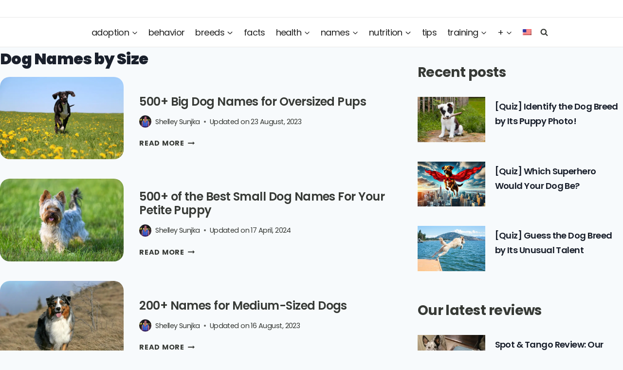

--- FILE ---
content_type: text/css
request_url: https://cdn.dogsplanet.com/wp-content/cache/min/1/wp-content/plugins/dogsplanet/public/css/post-list-blocks.css?ver=1762514814
body_size: 2881
content:
*{-webkit-box-sizing:border-box;-moz-box-sizing:border-box;box-sizing:border-box}*:before,*:after{-webkit-box-sizing:border-box;-moz-box-sizing:border-box;box-sizing:border-box}article,aside,details,figcaption,figure,footer,header,hgroup,menu,nav,section{display:block}html{scroll-behavior:smooth}.icon{font-family:"Fontello";-webkit-font-smoothing:antialiased;-moz-osx-font-smoothing:grayscale;display:inline-block;font-style:normal;font-variant:normal;font-weight:400;text-transform:none;line-height:1;margin:0 .1rem 0 0}.container{margin:0 auto;max-width:1140px;padding:0 20px;width:100%}.flex-grid{display:-webkit-box;display:-moz-box;display:-ms-flexbox;display:-webkit-flex;display:flex;-webkit-align-content:flex-start;-ms-flex-line-pack:start;align-content:flex-start;padding:20px 0;column-gap:.5rem}.flex-grid__item{-webkit-box-direction:normal;-webkit-box-orient:vertical;-moz-box-direction:normal;-moz-box-orient:vertical;-webkit-flex-direction:column;-ms-flex-direction:column;flex-direction:column;padding-right:16px;padding-left:16px;-webkit-box-flex:1;-webkit-flex:1;-ms-flex:1;flex:1}.flex-start{-webkit-align-content:flex-start;align-content:flex-start}.flex-end{-webkit-align-content:flex-end;align-content:flex-end}.flex-column{-webkit-box-direction:normal;-webkit-box-orient:vertical;-moz-box-direction:normal;-moz-box-orient:vertical;-webkit-flex-direction:column;-ms-flex-direction:column;flex-direction:column}.flex-row{-webkit-box-direction:normal;-webkit-box-orient:horizontal;-moz-box-direction:normal;-moz-box-orient:horizontal;-webkit-flex-direction:row;-ms-flex-direction:row;flex-direction:row}.flex-wrap{-webkit-flex-wrap:wrap;-moz-flex-wrap:wrap;-ms-flex-wrap:wrap;flex-wrap:wrap}.flex-nowrap{-webkit-flex-wrap:nowrap;-moz-flex-wrap:nowrap;-ms-flex-wrap:none;flex-wrap:nowrap}.space-between{justify-content:space-between}.grid-content{display:grid;grid-template-columns:repeat(auto-fill,minmax(214px,1fr));grid-template-rows:[row] auto [row] auto [row];grid-gap:1.5rem;align-items:stretch;margin-bottom:2rem}.grid-content__2col{grid-template-columns:1fr}@media(min-width:560px){.grid-content__2col{grid-template-columns:1fr 1fr}}.grid-content-toc{display:grid;grid-template-columns:repeat(auto-fill,minmax(100px,1fr));grid-template-rows:[row] auto [row] auto [row];grid-gap:.5rem}@media only screen and (min-width:768px){.grid-content-toc{grid-template-columns:repeat(auto-fill,minmax(115px,1fr))}}@media only screen and (min-width:1024px){.grid-content-toc{grid-template-columns:repeat(auto-fill,minmax(100px,1fr))}}@media only screen and (min-width:1200px){.grid-content-toc{grid-template-columns:repeat(auto-fill,minmax(115px,1fr))}}.btn{padding:.45em 1.5em;display:inline-block;text-decoration:none;font-size:16px;border:none;cursor:pointer;transition:background-color .2s,color .2s,border-color .2s;min-width:115px;border-radius:40px;text-transform:inherit}.btn.is-disabled{background-color:#ccc;cursor:not-allowed}.btn--primary{color:#fff;background-color:#3fb8af;border:1px solid #3fb8af}.btn--primary:hover{color:#fff;background-color:#32928b;border-color:#359a92}.btn--primary:focus,.btn--primary.focus{color:#fff;background-color:#32928b}.btn--reset{color:#888;background-color:#fff;border:1px solid #888}.btn--reset:hover{color:#fff;background-color:#b3b3b3;border-color:#a6a6a6}.btn--reset:focus,.btn--reset.focus{color:#fff;background-color:#b3b3b3}.btn--link{color:#888;background-color:rgba(0,0,0,0);text-decoration:underline;border:0;text-transform:capitalize}.btn--link:hover{background-color:rgba(0,0,0,0);border-color:rgba(0,0,0,0);color:#bbb}.btn--full-width{width:100%}.btn--block{color:#333;background-color:#fff;transition:all .4s linear;box-shadow:0 0 4px 1px rgba(107,107,107,.3);padding:.45rem .3rem;text-align:center;font-size:12px;min-width:auto}.btn--block:hover{background-color:#3fb8af;box-shadow:0 0 4px 1px rgba(63,184,175,.48);outline:0;color:#fff;font-weight:300}.btn--block:hover .icon{color:#fff;transition:all .3s linear}.btn--block .icon{font-size:50px;display:block;text-align:center;margin-bottom:.3rem}@media only screen and (min-width:1024px){.btn--block{font-size:11px}}@media only screen and (min-width:1200px){.btn--block{font-size:12px}}.btn--radius-4{border-radius:4px}.btn-filter{color:#333;background-color:#fff;padding:.275rem .65rem;display:inline-block;text-decoration:none;border-radius:.25rem;font-size:15px;border:1px solid #ddd;cursor:pointer;transition:background-color .2s,color .2s,border-color .2s;text-align:center}.btn-group-horizontal{text-align:center;margin:0 0 1.5rem}.btn-group,.btn-group-vertical{display:-moz-inline-box;display:-webkit-inline-flex;display:-ms-inline-flexbox;display:inline-flex;position:relative;vertical-align:middle;width:100%}.btn-group>.btn-group:not(:last-child)>.btn-filter,.btn-group>.btn-filter:not(:last-child):not(.dropdown-toggle){border-top-right-radius:0;border-bottom-right-radius:0}.btn-group>.btn-group:not(:first-child)>.btn-filter,.btn-group>.btn-filter:not(:first-child){border-top-left-radius:0;border-bottom-left-radius:0}.btn-group>.btn-group:not(:first-child),.btn-group>.btn-filter:not(:first-child){margin-left:-1px}.btn-group-toggle>.btn-filter,.btn-group-toggle>.btn-group>.btn-filter{margin-bottom:0}.btn-group-vertical>.btn-filter,.btn-group>.btn-filter{position:relative;-ms-flex:1 1 auto;flex:1 1 auto}.btn-group-toggle>.btn-filter input[type=checkbox],.btn-group-toggle>.btn-filter input[type=radio],.btn-group-toggle>.btn-group>.btn-filter input[type=checkbox],.btn-group-toggle>.btn-group>.btn-filter input[type=radio]{position:absolute;clip:rect(0,0,0,0);pointer-events:none}.btn-filter--opacity{color:#333;background-color:rgba(0,0,0,0);border-color:#ddd;opacity:1}.btn-filter--opacity:hover,.btn-filter--opacity:active{color:#333;background-color:#eee}.btn-filter--opacity img{opacity:.3;width:63px}@media(min-width:992px){.btn-filter--opacity img{width:40px}}.btn-filter--opacity.active img{opacity:.7}.btn-filter:hover,.btn-filter.active{color:#333;background-color:#eee}.close-mobile{cursor:pointer;color:#666;z-index:99;float:right;font-size:35px}@media(min-width:992px){.close-mobile{display:none}}.bone{display:inline-block;text-align:center;background:#c9b49d;color:#fff;font-weight:700;font-size:18px;padding:1em 1.1em .8em;line-height:1;position:relative;min-width:8.23em;text-decoration:none}.bone::before,.bone::after,.bone span::before,.bone span::after{width:2.4em;height:2.4em;position:absolute;content:"";display:inline-block;background:#c9b49d;border-radius:50%;transition:transform 1s ease;transform:scale(0);z-index:-1}.bone::before{top:50%;right:-10%}.bone::after{bottom:50%;right:-10%}.bone span::before{top:50%;left:-10%}.bone span::after{bottom:50%;left:-10%}.bone:hover{color:#fff}.bone:hover::before,.bone:hover::after,.bone:hover span::before,.bone:hover span::after{transform:none}.btn-quiz{padding:10px 5px;margin:0 auto;border-radius:5px;transition:transform .2s}.btn-quiz:hover{transform:scale(1.05)}.card{display:-webkit-box;display:-moz-box;display:-ms-flexbox;display:-webkit-flex;display:flex;position:relative;min-width:0;word-wrap:break-word;background-color:#fff;background-clip:border-box;border-radius:.25rem}.card__body{-webkit-box-flex:1;-ms-flex:1 1 auto;flex:1 1 auto;padding:1.25rem}.card--bg-light{background-color:#f2f5f9}.card__title{color:#333;font-weight:600;padding:.5rem;display:block}.card img{width:100%;height:11vw;object-fit:cover}.breed-card{border:1px solid rgba(0,0,0,.125);border-radius:4px;text-align:center}.breed-card a{display:grid;grid-template-columns:auto;grid-template-rows:auto auto 3.6rem}.breed-card__title{color:#333;font-weight:600;padding:.8rem .3rem .5rem;background:#eee;display:block;grid-row-start:3;align-self:center;min-height:58px;line-height:18px}.breed-card__title:hover{color:#525252}.breed-card img{margin:0 auto;-webkit-border-radius:4px;-moz-border-radius:4px;border-radius:4px;width:100%}.card-shadow{box-shadow:1px 1px 7px 2px rgba(173,171,171,.6392156863)}.card-transition{transition:transform .5s}.card-transition:hover{transition:all .2s ease-in-out;transform:scale(1.05)}.card-overlay-container{grid-template-columns:none}@media only screen and (min-width:768px){.card-overlay-container{grid-template-columns:repeat(auto-fill,minmax(200px,1fr))}}.card-overlay{width:100%;height:auto;background-color:#000;max-height:300px;overflow:hidden;position:relative}.card-overlay__content{width:100%;height:auto;min-height:291px;color:#fff;opacity:1;transition:all .5s;position:absolute;bottom:0;background-image:linear-gradient(to bottom,rgba(0,0,0,0) 33%,rgba(0,0,0,.79) 90%);text-align:center}@media only screen and (min-width:992px){.card-overlay__content{background-image:none}.card-overlay__content:hover{background-image:linear-gradient(to bottom,rgba(0,0,0,0) 0%,rgba(0,0,0,.009) 11.7%,rgba(0,0,0,.034) 22.1%,rgba(0,0,0,.072) 31.2%,rgba(0,0,0,.123) 39.4%,rgba(0,0,0,.182) 46.6%,rgba(0,0,0,.249) 53.1%,rgba(0,0,0,.32) 58.9%,rgba(0,0,0,.394) 64.3%,rgba(0,0,0,.468) 69.3%,rgba(0,0,0,.54) 74.1%,rgba(0,0,0,.607) 78.8%,rgba(0,0,0,.668) 83.6%,rgba(0,0,0,.721) 88.7%,rgba(0,0,0,.762) 94.1%,rgba(0,0,0,.79) 100%)}}.card-overlay__image{background-color:#000;cursor:pointer;-webkit-box-shadow:0 0 5px #000;box-shadow:0 0 5px #000;margin-right:1rem;opacity:.8;width:100%;overflow:hidden;height:auto}.card-overlay__items{padding:0 20px}.card-overlay .items-head{margin-top:4rem}.card-overlay .items-head__title{font-size:1.3rem;font-weight:700;line-height:1.2}.card-overlay .items-head__title .title{color:#fff;font-size:24px}@media only screen and (min-width:992px){.card-overlay .items-head{transform:translateY(180px);transition:all .7s;grid-row-start:4}.card-overlay .items-head__text{opacity:0}}.card-overlay .item__btn{font-size:16px;margin-bottom:1rem;text-align:center}.card-overlay .item__btn span{color:#080808;background:rgba(255,255,255,.768627451);padding:.3rem 1.5rem;text-align:center;border-radius:3px}.card-overlay .item__btn span:hover,.card-overlay .item__btn span:focus{background:#fff}@media only screen and (min-width:992px){.card-overlay .item__btn{opacity:0;transform:translateY(40px);transition:all .7s}}@media only screen and (min-width:992px){.card-overlay:hover .card-overlay__content{opacity:1}.card-overlay:hover .card-overlay__content .items-head{transform:translateY(0);color:#fff}.card-overlay:hover .card-overlay__content .items-head__title{transform:translateY(0);color:#fff}.card-overlay:hover .card-overlay__content .items-head__text{transform:translateY(0);transition-delay:.3s;opacity:1}.card-overlay:hover .card-overlay__content .item__btn{transform:translateY(0);transition-delay:.6s;opacity:1}}.ribbon{position:absolute;right:-5px;top:-5px;z-index:1;overflow:hidden;width:75px;height:75px;text-align:right}.ribbon span{font-size:10px;font-weight:700;color:#fff;text-transform:uppercase;text-align:center;line-height:20px;transform:rotate(45deg);-webkit-transform:rotate(45deg);width:100px;display:block;background:#79a70a;background:linear-gradient(#F79E05 0%,#E69305 100%);box-shadow:0 3px 10px -5px #000;position:absolute;top:19px;right:-21px}.ribbon span::before{content:"";position:absolute;left:0;top:100%;z-index:-1;border-left:3px solid #8f5408;border-right:3px solid rgba(0,0,0,0);border-bottom:3px solid rgba(0,0,0,0);border-top:3px solid #8f5408}.ribbon span::after{content:"";position:absolute;right:0;top:100%;z-index:-1;border-left:3px solid rgba(0,0,0,0);border-right:3px solid #8f5408;border-bottom:3px solid rgba(0,0,0,0);border-top:3px solid #8f5408}.br{border-radius:4px}.br-top-left{border-top-left-radius:4px}.br-top-right{border-top-right-radius:4px}.br-bottom-left{border-bottom-left-radius:4px}.br-bottom-right{border-bottom-right-radius:4px}.dp-hidden{display:none}.text-center{text-align:center}.helper-text{font-size:14px;font-weight:300;color:#797878;display:inline-block}.p-relative{position:relative}.mb-1-desktop{margin-bottom:0}@media only screen and (min-width:768px){.mb-1-desktop{margin-bottom:1rem}}.m-0{margin:0}.mt-1{margin-top:1rem}.mb-1{margin-bottom:1rem}.mb-2{margin-bottom:2rem}.mb-3{margin-bottom:3rem}.mt-2{margin-top:2rem}.mt-3{margin-top:3rem}

--- FILE ---
content_type: text/css
request_url: https://cdn.dogsplanet.com/wp-content/themes/Dogsplanet-kadence/style.css?ver=1.0
body_size: 41
content:
/* 
 Theme Name:   Dogsplanet-kadence
 Theme URI:    
 Description:  
 Author:       The DogsPlanet.com Team
 Author URI:   
 Template:     kadence
 Version:      1.0
 License:      GNU General Public License v2 or later
 License URI:  http://www.gnu.org/licenses/gpl-2.0.html

 /* == Add your own styles below this line ==
--------------------------------------------*/

